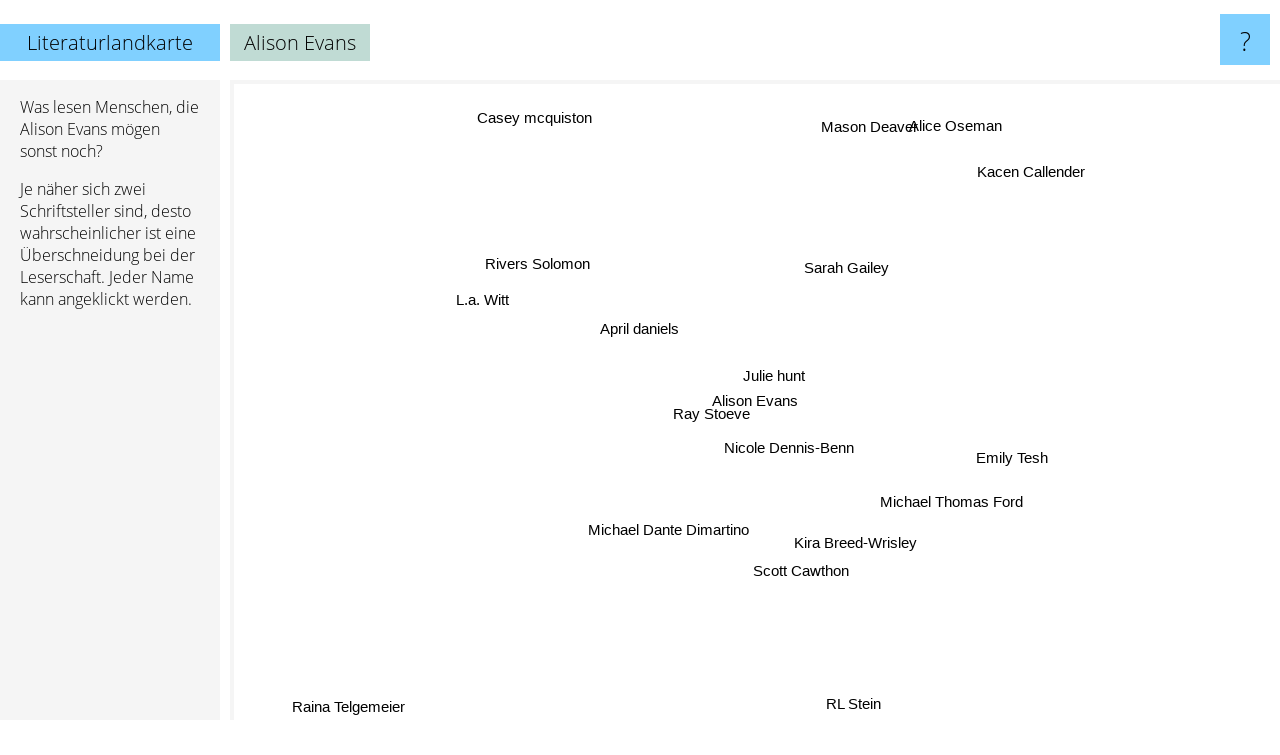

--- FILE ---
content_type: text/html; charset=UTF-8
request_url: https://www.literaturlandkarte.de/alison+evans
body_size: 2286
content:
<!doctype html>
<html>
<head>
 <meta name="viewport" content="width=device-width, initial-scale=1">
 <meta property="og:image" content="https://www.literaturlandkarte.de/elements/objects/og_logo.png">
 <link rel="stylesheet" href="/elements/objects/styles_7_1.css">
 <title>Alison Evans auf der Literaturlandkarte</title>
 <style>.project, .the_title {display: inline-block; font-size: 20px; top: 24px}</style><style>@media (max-width: 500px) { .the_title {display: none; } }</style>
</head>

<body>

<table class=universe>
 <tr class=heaven>
  <td class=headline>

<table style="width: 100%;"><tr><td>
   <a class=project href="/">Literaturlandkarte</a><span id=the_title class=the_title>Alison Evans</span>
</td><td style="text-align: right">
   <a class=questionmark href="/info"><span style="font-size: 26px">?</span></a>
</td></tr></table>

  </td>
  <tr>
   <td class=content>
    
<link rel="stylesheet" href="/elements/objects/relator.css">

<div class=map_info>
 <div class=map_info_text><p>Was lesen Menschen, die Alison Evans mögen sonst noch?</p><p>Je näher sich zwei Schriftsteller sind, desto wahrscheinlicher ist eine Überschneidung bei der Leserschaft. Jeder Name kann angeklickt werden.</p></div>
 <div class=advert><script async class=nogConsent data-src="//pagead2.googlesyndication.com/pagead/js/adsbygoogle.js"></script><!-- Map Responsive --><ins class="adsbygoogle" style="display:block" data-ad-client="ca-pub-4786778854163211" data-ad-slot="6623484194" data-ad-format="auto"></ins><script>(adsbygoogle = window.adsbygoogle || []).push({});</script></div>
</div>

<div id=gnodMap>
 <span class=S id=s0>Alison Evans</span>
<a href="ray+stoeve" class=S id=s1>Ray Stoeve</a>
<a href="nicole+dennis-benn" class=S id=s2>Nicole Dennis-Benn</a>
<a href="julie+hunt" class=S id=s3>Julie hunt</a>
<a href="april+daniels" class=S id=s4>April daniels</a>
<a href="michael+dante+dimartino" class=S id=s5>Michael Dante Dimartino</a>
<a href="scott+cawthon" class=S id=s6>Scott Cawthon</a>
<a href="kira+breed-wrisley" class=S id=s7>Kira Breed-Wrisley</a>
<a href="emily+tesh" class=S id=s8>Emily Tesh</a>
<a href="sarah+gailey" class=S id=s9>Sarah Gailey</a>
<a href="rivers+solomon" class=S id=s10>Rivers Solomon</a>
<a href="l.a.+witt" class=S id=s11>L.a. Witt</a>
<a href="michael+thomas+ford" class=S id=s12>Michael Thomas Ford</a>
<a href="rl+stein" class=S id=s13>RL Stein</a>
<a href="kacen+callender" class=S id=s14>Kacen Callender</a>
<a href="mason+deaver" class=S id=s15>Mason Deaver</a>
<a href="alice+oseman" class=S id=s16>Alice Oseman</a>
<a href="casey+mcquiston" class=S id=s17>Casey mcquiston</a>
<a href="raina+telgemeier" class=S id=s18>Raina Telgemeier</a>

</div>

<script>var NrWords=19;var Aid=new Array();Aid[0]=new Array(-1,17.3077,6.10687,5.59441,3.28947,2.40964,1.84332,1.73913,1.65631,1.52964,1.36519,0.83682,0.664452,0.409417,0.339847,0.239664,0.196657,0.177266,0.103869);Aid[1]=new Array(17.3077,-1,3.9604,-1,3.63636,2.94118,0.646204,-1,-1,-1,1.43885,0.956938,0.699301,-1,0.348736,0.244051,0.198118,-1,0.104685);Aid[2]=new Array(6.10687,3.9604,-1,-1,-1,-1,-1,-1,-1,-1,1.37694,-1,-1,-1,-1,-1,-1,-1,-1);Aid[3]=new Array(5.59441,-1,-1,-1,-1,-1,1.22324,1.71674,-1,-1,-1,-1,-1,0.407332,-1,-1,-1,-1,-1);Aid[4]=new Array(3.28947,3.63636,-1,-1,-1,1.20482,0.490798,-1,-1,-1,-1,7.80488,-1,-1,-1,-1,-1,-1,0.0995272);Aid[5]=new Array(2.40964,2.94118,-1,-1,1.20482,-1,4.09357,3.06513,-1,-1,-1,1.49813,-1,1.19048,-1,-1,-1,-1,0.515331);Aid[6]=new Array(1.84332,0.646204,-1,1.22324,0.490798,4.09357,-1,11.6059,-1,-1,-1,0.533333,-1,5.44489,-1,-1,0.174558,-1,0.458295);Aid[7]=new Array(1.73913,-1,-1,1.71674,-1,3.06513,11.6059,-1,-1,-1,-1,-1,-1,1.66976,-1,-1,-1,-1,0.10142);Aid[8]=new Array(1.65631,-1,-1,-1,-1,-1,-1,-1,-1,-1,-1,-1,-1,-1,-1,-1,-1,-1,-1);Aid[9]=new Array(1.52964,-1,-1,-1,-1,-1,-1,-1,-1,-1,-1,-1,-1,-1,0.383509,-1,-1,0.147574,-1);Aid[10]=new Array(1.36519,1.43885,1.37694,-1,-1,-1,-1,-1,-1,-1,-1,-1,-1,-1,-1,-1,-1,-1,-1);Aid[11]=new Array(0.83682,0.956938,-1,-1,7.80488,1.49813,0.533333,-1,-1,-1,-1,-1,-1,-1,-1,-1,-1,-1,0.101163);Aid[12]=new Array(0.664452,0.699301,-1,-1,-1,-1,-1,-1,-1,-1,-1,-1,-1,-1,1.69287,3.07692,1.57791,0.281068,-1);Aid[13]=new Array(0.409417,-1,-1,0.407332,-1,1.19048,5.44489,1.66976,-1,-1,-1,-1,-1,-1,-1,-1,-1,-1,0.425804);Aid[14]=new Array(0.339847,0.348736,-1,-1,-1,-1,-1,-1,-1,0.383509,-1,-1,1.69287,-1,-1,6.14709,4.43063,3.2599,-1);Aid[15]=new Array(0.239664,0.244051,-1,-1,-1,-1,-1,-1,-1,-1,-1,-1,3.07692,-1,6.14709,-1,6.24224,4.50066,-1);Aid[16]=new Array(0.196657,0.198118,-1,-1,-1,-1,0.174558,-1,-1,-1,-1,-1,1.57791,-1,4.43063,6.24224,-1,-1,-1);Aid[17]=new Array(0.177266,-1,-1,-1,-1,-1,-1,-1,-1,0.147574,-1,-1,0.281068,-1,3.2599,4.50066,-1,-1,-1);Aid[18]=new Array(0.103869,0.104685,-1,-1,0.0995272,0.515331,0.458295,0.10142,-1,-1,-1,0.101163,-1,0.425804,-1,-1,-1,-1,-1);
window.Pop=new Array(67,37,62,72,235,97,580,160,412,975,519,170,535,910,1110,1602,4001,4446,3784);
NrWords=19;var Len0=12;</script>
<script src="/elements/objects/related.js"></script>
<script src="/elements/objects/relator.js"></script>

<template id=search_template>
 <form id=search_form class="search" action='map-search.php' method=get>
  <input class="typeahead"
         type="text"
         name="f"
         id="f"
         maxlength="95"
         autocomplete="off">
  <button class=search_button><div class=mglass></div></button>
 </form>
</template>

<script src="/elements/objects/jquery-minified.js"></script>
<script src="/elements/objects/0g-typeahead.js"></script>
<script src="/elements/objects/typeahead.js"></script>

   </td>
  </tr>
</table>

<script type=module>
    import * as mgAnalytics from '/elements/objects/mganalytics.js';
    mgAnalytics.ini(2);
</script>

<script src="https://www.gnod.com/guest/consent_js"></script>

</body>
</html>


--- FILE ---
content_type: text/html; charset=utf-8
request_url: https://www.google.com/recaptcha/api2/aframe
body_size: 257
content:
<!DOCTYPE HTML><html><head><meta http-equiv="content-type" content="text/html; charset=UTF-8"></head><body><script nonce="x-BefiQt01oDMZSDH4oDsA">/** Anti-fraud and anti-abuse applications only. See google.com/recaptcha */ try{var clients={'sodar':'https://pagead2.googlesyndication.com/pagead/sodar?'};window.addEventListener("message",function(a){try{if(a.source===window.parent){var b=JSON.parse(a.data);var c=clients[b['id']];if(c){var d=document.createElement('img');d.src=c+b['params']+'&rc='+(localStorage.getItem("rc::a")?sessionStorage.getItem("rc::b"):"");window.document.body.appendChild(d);sessionStorage.setItem("rc::e",parseInt(sessionStorage.getItem("rc::e")||0)+1);localStorage.setItem("rc::h",'1769373172927');}}}catch(b){}});window.parent.postMessage("_grecaptcha_ready", "*");}catch(b){}</script></body></html>